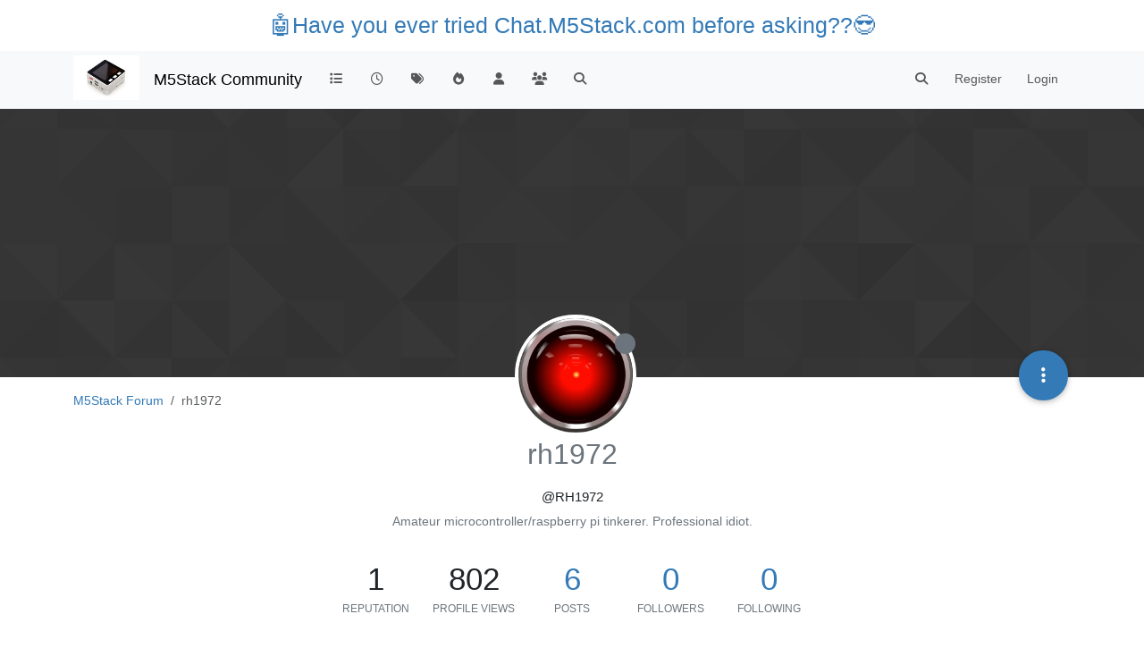

--- FILE ---
content_type: text/html; charset=utf-8
request_url: https://forum.m5stack.com/user/rh1972/?page=1
body_size: 12963
content:
<!DOCTYPE html>
<html lang="en-US" data-dir="ltr" style="direction: ltr;">
<head>
	<title>rh1972 | M5Stack Community</title>
	<meta name="viewport" content="width&#x3D;device-width, initial-scale&#x3D;1.0" />
	<meta name="content-type" content="text/html; charset=UTF-8" />
	<meta name="apple-mobile-web-app-capable" content="yes" />
	<meta name="mobile-web-app-capable" content="yes" />
	<meta property="og:site_name" content="M5Stack Community" />
	<meta name="msapplication-badge" content="frequency=30; polling-uri=https://community.m5stack.com/sitemap.xml" />
	<meta name="theme-color" content="#ffffff" />
	<meta name="msapplication-square150x150logo" content="/assets/uploads/system/site-logo.jpg" />
	<meta name="title" content="rh1972" />
	<meta name="description" content="Amateur microcontroller/raspberry pi tinkerer. Professional idiot." />
	<meta property="og:title" content="rh1972" />
	<meta property="og:description" content="Amateur microcontroller/raspberry pi tinkerer. Professional idiot." />
	<meta property="og:image" content="/assets/uploads/profile/uid-32688/32688-profileavatar.jpeg" />
	<meta property="og:image:url" content="/assets/uploads/profile/uid-32688/32688-profileavatar.jpeg" />
	<meta property="og:image" content="https://community.m5stack.com/assets/uploads/system/site-logo.jpg" />
	<meta property="og:image:url" content="https://community.m5stack.com/assets/uploads/system/site-logo.jpg" />
	<meta property="og:image:width" content="undefined" />
	<meta property="og:image:height" content="undefined" />
	<meta property="og:url" content="https://community.m5stack.com/user/rh1972/?page&#x3D;1" />
	
	<link rel="stylesheet" type="text/css" href="/assets/client.css?v=rae4s5j9rp0" />
	<link rel="icon" type="image/x-icon" href="/assets/uploads/system/favicon.ico?v&#x3D;rae4s5j9rp0" />
	<link rel="manifest" href="/manifest.webmanifest" crossorigin="use-credentials" />
	<link rel="search" type="application/opensearchdescription+xml" title="M5Stack Community" href="/osd.xml" />
	<link rel="prefetch" href="/assets/src/modules/composer.js?v&#x3D;rae4s5j9rp0" />
	<link rel="prefetch" href="/assets/src/modules/composer/uploads.js?v&#x3D;rae4s5j9rp0" />
	<link rel="prefetch" href="/assets/src/modules/composer/drafts.js?v&#x3D;rae4s5j9rp0" />
	<link rel="prefetch" href="/assets/src/modules/composer/tags.js?v&#x3D;rae4s5j9rp0" />
	<link rel="prefetch" href="/assets/src/modules/composer/categoryList.js?v&#x3D;rae4s5j9rp0" />
	<link rel="prefetch" href="/assets/src/modules/composer/resize.js?v&#x3D;rae4s5j9rp0" />
	<link rel="prefetch" href="/assets/src/modules/composer/autocomplete.js?v&#x3D;rae4s5j9rp0" />
	<link rel="prefetch" href="/assets/templates/composer.tpl?v&#x3D;rae4s5j9rp0" />
	<link rel="prefetch" href="/assets/language/en-US/topic.json?v&#x3D;rae4s5j9rp0" />
	<link rel="prefetch" href="/assets/language/en-US/modules.json?v&#x3D;rae4s5j9rp0" />
	<link rel="prefetch" href="/assets/language/en-US/tags.json?v&#x3D;rae4s5j9rp0" />
	<link rel="prefetch stylesheet" href="/assets/plugins/nodebb-plugin-markdown/styles/default.css" />
	<link rel="prefetch" href="/assets/language/en-US/markdown.json?v&#x3D;rae4s5j9rp0" />
	

	<script>
		var config = JSON.parse('{"relative_path":"","upload_url":"/assets/uploads","asset_base_url":"/assets","assetBaseUrl":"/assets","siteTitle":"M5Stack Community","browserTitle":"M5Stack Community","titleLayout":"&#123;pageTitle&#125; | &#123;browserTitle&#125;","showSiteTitle":true,"maintenanceMode":false,"postQueue":1,"minimumTitleLength":3,"maximumTitleLength":255,"minimumPostLength":2,"maximumPostLength":32767,"minimumTagsPerTopic":0,"maximumTagsPerTopic":5,"minimumTagLength":3,"maximumTagLength":15,"undoTimeout":10000,"useOutgoingLinksPage":false,"allowGuestHandles":false,"allowTopicsThumbnail":false,"usePagination":false,"disableChat":false,"disableChatMessageEditing":false,"maximumChatMessageLength":1000,"socketioTransports":["polling","websocket"],"socketioOrigins":"*:*","websocketAddress":"","maxReconnectionAttempts":5,"reconnectionDelay":1500,"topicsPerPage":20,"postsPerPage":20,"maximumFileSize":2048,"theme:id":"nodebb-theme-persona","theme:src":"","defaultLang":"en-US","userLang":"en-US","loggedIn":false,"uid":-1,"cache-buster":"v=rae4s5j9rp0","topicPostSort":"oldest_to_newest","categoryTopicSort":"recently_replied","csrf_token":false,"searchEnabled":true,"searchDefaultInQuick":"titles","bootswatchSkin":"","composer:showHelpTab":true,"enablePostHistory":true,"timeagoCutoff":30,"timeagoCodes":["af","am","ar","az-short","az","be","bg","bs","ca","cs","cy","da","de-short","de","dv","el","en-short","en","es-short","es","et","eu","fa-short","fa","fi","fr-short","fr","gl","he","hr","hu","hy","id","is","it-short","it","ja","jv","ko","ky","lt","lv","mk","nl","no","pl","pt-br-short","pt-br","pt-short","pt","ro","rs","ru","rw","si","sk","sl","sq","sr","sv","th","tr-short","tr","uk","ur","uz","vi","zh-CN","zh-TW"],"cookies":{"enabled":false,"message":"[[global:cookies.message]]","dismiss":"[[global:cookies.accept]]","link":"[[global:cookies.learn-more]]","link_url":"https:&#x2F;&#x2F;www.cookiesandyou.com"},"thumbs":{"size":512},"iconBackgrounds":["#f44336","#e91e63","#9c27b0","#673ab7","#3f51b5","#2196f3","#009688","#1b5e20","#33691e","#827717","#e65100","#ff5722","#795548","#607d8b"],"emailPrompt":1,"useragent":{"isYaBrowser":false,"isAuthoritative":true,"isMobile":false,"isMobileNative":false,"isTablet":false,"isiPad":false,"isiPod":false,"isiPhone":false,"isiPhoneNative":false,"isAndroid":false,"isAndroidNative":false,"isBlackberry":false,"isOpera":false,"isIE":false,"isEdge":false,"isIECompatibilityMode":false,"isSafari":false,"isFirefox":false,"isWebkit":false,"isChrome":true,"isKonqueror":false,"isOmniWeb":false,"isSeaMonkey":false,"isFlock":false,"isAmaya":false,"isPhantomJS":false,"isEpiphany":false,"isDesktop":true,"isWindows":false,"isLinux":false,"isLinux64":false,"isMac":true,"isChromeOS":false,"isBada":false,"isSamsung":false,"isRaspberry":false,"isBot":false,"isCurl":false,"isAndroidTablet":false,"isWinJs":false,"isKindleFire":false,"isSilk":false,"isCaptive":false,"isSmartTV":false,"isUC":false,"isFacebook":false,"isAlamoFire":false,"isElectron":false,"silkAccelerated":false,"browser":"Chrome","version":"131.0.0.0","os":"OS X","platform":"Apple Mac","geoIp":{},"source":"Mozilla/5.0 (Macintosh; Intel Mac OS X 10_15_7) AppleWebKit/537.36 (KHTML, like Gecko) Chrome/131.0.0.0 Safari/537.36; ClaudeBot/1.0; +claudebot@anthropic.com)","isWechat":false},"fontawesome":{"pro":false,"styles":["solid","brands","regular"],"version":"6.5.2"},"acpLang":"undefined","topicSearchEnabled":false,"disableCustomUserSkins":false,"defaultBootswatchSkin":"","hideSubCategories":false,"hideCategoryLastPost":false,"enableQuickReply":false,"composer-default":{},"markdown":{"highlight":1,"hljsLanguages":["common"],"theme":"default.css","defaultHighlightLanguage":"","externalMark":false},"spam-be-gone":{}}');
		var app = {
			user: JSON.parse('{"uid":0,"username":"Guest","displayname":"Guest","userslug":"","fullname":"Guest","email":"","icon:text":"?","icon:bgColor":"#aaa","groupTitle":"","groupTitleArray":[],"status":"offline","reputation":0,"email:confirmed":false,"unreadData":{"":{},"new":{},"watched":{},"unreplied":{}},"isAdmin":false,"isGlobalMod":false,"isMod":false,"privileges":{"chat":false,"chat:privileged":false,"upload:post:image":false,"upload:post:file":false,"signature":false,"invite":false,"group:create":false,"search:content":false,"search:users":false,"search:tags":false,"view:users":true,"view:tags":true,"view:groups":true,"local:login":false,"ban":false,"mute":false,"view:users:info":false},"blocks":[],"timeagoCode":"en","offline":true,"lastRoomId":null,"isEmailConfirmSent":false}')
		};

		document.documentElement.style.setProperty('--panel-offset', `${localStorage.getItem('panelOffset') || 0}px`);
	</script>

	
	<head>
    <meta name="viewport" content="width=device-width, initial-scale=1.0">
    <style>
        .center {
            font-size: 25px;
            text-align: center;
            margin-top: 10px;
            margin-bottom: 10px;
        }
    </style>
</head>
<body>

<div class="center">
    <a href="https://chat.m5stack.com">🤖Have you ever tried Chat.M5Stack.com before asking??😎</a>
</div>

</body>

	
	
</head>

<body class="page-user page-user-rh1972 template-account-profile page-status-200 theme-persona user-guest skin-noskin">
	<nav id="menu" class="slideout-menu hidden">
		<section class="menu-section" data-section="navigation">
	<ul class="menu-section-list text-bg-dark"></ul>
</section>


	</nav>
	<nav id="chats-menu" class="slideout-menu hidden">
		
	</nav>

	<main id="panel" class="slideout-panel">
		<nav class="navbar sticky-top navbar-expand-lg bg-light header border-bottom py-0" id="header-menu" component="navbar">
			<div class="container justify-content-start flex-nowrap">
							<div class="d-flex align-items-center me-auto" style="min-width: 0px;">
				<button type="button" class="navbar-toggler border-0" id="mobile-menu">
					<i class="fa fa-lg fa-fw fa-bars unread-count" ></i>
					<span component="unread/icon" class="notification-icon fa fa-fw fa-book unread-count" data-content="0" data-unread-url="/unread"></span>
				</button>
				<div class="d-inline-flex align-items-center" style="min-width: 0px;">
					
					<a class="navbar-brand" href="http://www.m5stack.com/">
						<img alt="" class=" forum-logo d-inline-block align-text-bottom" src="/assets/uploads/system/site-logo.jpg?v=rae4s5j9rp0" />
					</a>
					
					
					<a class="navbar-brand text-truncate" href="/">
						M5Stack Community
					</a>
					
				</div>
			</div>

			
			<div class="navbar-search visible-xs">
				<form action="/search" method="GET">
					<button type="button" class="btn btn-link"><i class="fa fa-lg fa-fw fa-search" title="Search"></i></button>
					<input autocomplete="off" type="text" class="form-control hidden" name="term" placeholder="Search"/>
					<button class="btn btn-primary hidden" type="submit"></button>
					<input type="text" class="hidden" name="in" value="titles" />
				</form>
				<div class="quick-search-container dropdown-menu d-block mt-2 hidden">
					<div class="quick-search-results-container"></div>
				</div>
			</div>
			

			

			<div component="navbar/title" class="visible-xs hidden">
				<span></span>
			</div>

			<div id="nav-dropdown" class="collapse navbar-collapse d-none d-lg-block">
				<ul id="main-nav" class="navbar-nav me-auto mb-2 mb-lg-0">
					
					
					<li class="nav-item " title="Categories">
						<a class="nav-link navigation-link "
						 href="&#x2F;categories" >
							
							<i class="fa fa-fw fa-list" data-content=""></i>
							
							
							<span class="visible-xs-inline">Categories</span>
							
							
						</a>
						
					</li>
					
					
					
					<li class="nav-item " title="Recent">
						<a class="nav-link navigation-link "
						 href="&#x2F;recent" >
							
							<i class="fa fa-fw fa-clock-o" data-content=""></i>
							
							
							<span class="visible-xs-inline">Recent</span>
							
							
						</a>
						
					</li>
					
					
					
					<li class="nav-item " title="Tags">
						<a class="nav-link navigation-link "
						 href="&#x2F;tags" >
							
							<i class="fa fa-fw fa-tags" data-content=""></i>
							
							
							<span class="visible-xs-inline">Tags</span>
							
							
						</a>
						
					</li>
					
					
					
					<li class="nav-item " title="Popular">
						<a class="nav-link navigation-link "
						 href="&#x2F;popular" >
							
							<i class="fa fa-fw fa-fire" data-content=""></i>
							
							
							<span class="visible-xs-inline">Popular</span>
							
							
						</a>
						
					</li>
					
					
					
					<li class="nav-item " title="Users">
						<a class="nav-link navigation-link "
						 href="&#x2F;users" >
							
							<i class="fa fa-fw fa-user" data-content=""></i>
							
							
							<span class="visible-xs-inline">Users</span>
							
							
						</a>
						
					</li>
					
					
					
					<li class="nav-item " title="Groups">
						<a class="nav-link navigation-link "
						 href="&#x2F;groups" >
							
							<i class="fa fa-fw fa-group" data-content=""></i>
							
							
							<span class="visible-xs-inline">Groups</span>
							
							
						</a>
						
					</li>
					
					
					
					<li class="nav-item " title="Search">
						<a class="nav-link navigation-link "
						 href="&#x2F;search" >
							
							<i class="fa fa-fw fa-search" data-content=""></i>
							
							
							<span class="visible-xs-inline">Search</span>
							
							
						</a>
						
					</li>
					
					
				</ul>
				<ul class="navbar-nav mb-2 mb-lg-0 hidden-xs">
					<li class="nav-item">
						<a href="#" id="reconnect" class="nav-link hide" title="Looks like your connection to M5Stack Community was lost, please wait while we try to reconnect.">
							<i class="fa fa-check"></i>
						</a>
					</li>
				</ul>
				
				<div class="navbar-nav mb-2 mb-lg-0 position-relative">
					<form component="search/form" id="search-form" class="d-flex justify-content-end align-items-center" role="search" method="GET">
	<div component="search/fields" class="hidden" id="search-fields">
		<div class="input-group flex-nowrap">
			<input autocomplete="off" type="text" class="form-control" placeholder="Search" name="query" value="">

			<a href="/search" class="btn btn-outline-secondary" aria-label="Type to search">
				<i class="fa fa-gears fa-fw"></i>
			</a>
		</div>

		<div id="quick-search-container" class="quick-search-container dropdown-menu d-block mt-2 hidden">
			<div class="form-check filter-category mb-2 ms-4">
				<input class="form-check-input" type="checkbox" checked>
				<label class="form-check-label name"></label>
			</div>

			<div class="text-center loading-indicator"><i class="fa fa-spinner fa-spin"></i></div>
			<div class="quick-search-results-container"></div>
		</div>
		<button type="submit" class="btn btn-outline-secondary hide">Search</button>
	</div>

	<div id="" class="nav-item"><a component="search/button" id="search-button" href="#" class="nav-link"><i class="fa fa-search fa-fw" title="Search"></i></a></div>
</form>

				</div>
				

				
				
				<ul id="logged-out-menu" class="navbar-nav me-0 mb-2 mb-lg-0 align-items-center">
					
					<li class="nav-item">
						<a class="nav-link" href="/register">
							<i class="fa fa-pencil fa-fw d-inline-block d-sm-none"></i>
							<span>Register</span>
						</a>
					</li>
					
					<li class="nav-item">
						<a class="nav-link" href="/login">
							<i class="fa fa-sign-in fa-fw d-inline-block d-sm-none"></i>
							<span>Login</span>
						</a>
					</li>
				</ul>
				
				
			</div>

			</div>
		</nav>
		<script>
			const rect = document.getElementById('header-menu').getBoundingClientRect();
			const offset = Math.max(0, rect.bottom);
			document.documentElement.style.setProperty('--panel-offset', offset + `px`);
		</script>
		<div class="container pt-3" id="content">
		<noscript>
    <div class="alert alert-danger">
        <p>
            Your browser does not seem to support JavaScript. As a result, your viewing experience will be diminished, and you have been placed in <strong>read-only mode</strong>.
        </p>
        <p>
            Please download a browser that supports JavaScript, or enable it if it's disabled (i.e. NoScript).
        </p>
    </div>
</noscript>
		
<div class="account">
	
<ol class="breadcrumb" itemscope="itemscope" itemprop="breadcrumb" itemtype="http://schema.org/BreadcrumbList">
	
	<li itemscope="itemscope" itemprop="itemListElement" itemtype="http://schema.org/ListItem" class="breadcrumb-item ">
		<meta itemprop="position" content="0" />
		<a href="https://community.m5stack.com" itemprop="item">
			<span itemprop="name">
				M5Stack Forum
				
			</span>
		</a>
	</li>
	
	<li component="breadcrumb/current" itemscope="itemscope" itemprop="itemListElement" itemtype="http://schema.org/ListItem" class="breadcrumb-item active">
		<meta itemprop="position" content="1" />
		
			<span itemprop="name">
				rh1972
				
				
				
				
			</span>
		
	</li>
	
</ol>



	<div data-widget-area="header">
		
	</div>

	<div class="cover" component="account/cover" style="background-image: url(/assets/images/cover-default.png); background-position: 50% 50%;">
		<div class="avatar-wrapper" data-uid="32688">
			
			<img src="/assets/uploads/profile/uid-32688/32688-profileavatar.jpeg" class="avatar avatar-rounded" style="--avatar-size: 128px;" />
			
			<i component="user/status" class="fa fa-circle status offline" title="Offline"></i>

			
		</div>

		<div class="container">
			<div class="btn-group account-fab bottom-sheet">
	<button type="button" class="persona-fab dropdown-toggle" data-bs-toggle="dropdown" aria-haspopup="true" aria-expanded="false">
		<i class="fa fa-ellipsis-v"></i>
	</button>
	<ul class="dropdown-menu dropdown-menu-end account-sub-links" role="menu">
		
		<li>
			<a class="dropdown-item" href="/user/rh1972" class="d-inline-block" id="profile" role="menuitem">Profile</a>
		</li>
		

		
		
		
		
		
		

		<li role="separator" class="dropdown-divider"></li>
		<li><a class="dropdown-item d-flex justify-content-between align-items-center" href="/user/rh1972/following" role="menuitem">Following <span class="badge bg-secondary rounded-pill ms-2" title="0">0</span></a></li>
		<li><a class="dropdown-item d-flex justify-content-between align-items-center" href="/user/rh1972/followers" role="menuitem">Followers <span class="badge bg-secondary rounded-pill ms-2" title="0">0</span></a></li>
		
		<li role="separator" class="dropdown-divider"></li>
		<li><a class="dropdown-item d-flex justify-content-between align-items-center" href="/user/rh1972/topics" role="menuitem">Topics <span class="badge bg-secondary rounded-pill ms-2" title="2">2</span></a></li>
		<li><a class="dropdown-item d-flex justify-content-between align-items-center" href="/user/rh1972/posts" role="menuitem">Posts <span class="badge bg-secondary rounded-pill ms-2" title="6">6</span></a></li>
		
		<li><a class="dropdown-item d-flex justify-content-between align-items-center" href="/user/rh1972/best" role="menuitem">Best <span class="badge bg-secondary rounded-pill ms-2" title="1">1</span></a></li>
		<li><a class="dropdown-item d-flex justify-content-between align-items-center" href="/user/rh1972/controversial" role="menuitem">Controversial <span class="badge bg-secondary rounded-pill ms-2" title="0">0</span></a></li>
		
		<li><a class="dropdown-item d-flex justify-content-between align-items-center" href="/user/rh1972/groups" role="menuitem">Groups <span class="badge bg-secondary rounded-pill ms-2" title="0">0</span></a></li>

		

		
	</ul>
</div>


			
			
			
		</div>
	</div>


<div class="profile row">
	<h1 class="fullname">rh1972</h1>
	<div class="d-flex gap-2 justify-content-center mb-2" component="user/badges"></div>
	<h2 class="username">@rh1972</h2>
	

	

	
	<span component="aboutme" class="text-center aboutme"><p dir="auto">Amateur microcontroller/raspberry pi tinkerer. Professional idiot.</p>
</span>
	

	<div class="account-stats">
		
		<div class="stat">
			<div title="1">1</div>
			<span class="stat-label">Reputation</span>
		</div>
		

		<div class="stat">
			<div title="802">802</div>
			<span class="stat-label">Profile views</span>
		</div>

		<div class="stat">
			<div><a title="6" href="/user/rh1972/posts">6</a></div>
			<span class="stat-label">Posts</span>
		</div>

		<div class="stat">
			<div><a title="0" href="/user/rh1972/followers">0</a></div>
			<span class="stat-label">Followers</span>
		</div>

		<div class="stat">
			<div><a title="0" href="/user/rh1972/following">0</a></div>
			<span class="stat-label">Following</span>
		</div>
	</div>

	<div class="text-center profile-meta">
		<span>Joined</span>
		<strong class="timeago" title="2023-01-12T09:59:44.427Z"></strong>

		<span>Last Online</span>
		<strong class="timeago" title="2023-02-20T07:58:26.001Z"></strong><br />

		

		

		
		<span>Location</span>
		<strong>Scotland</strong>
		

		
	</div>
</div>


<hr />

<div class="row">
	<div class="col-12 account-block hidden">
		<div class="account-picture-block text-center">
			<span>
				<span class="account-username"> rh1972</span>
			</span>

			
			<a component="account/unfollow" href="#" class="btn btn-outline-secondary hide">Unfollow</a>
			<a component="account/follow" href="#" class="btn btn-primary">Follow</a>
			
		</div>
	</div>
</div>





<div class="row">
	
	<div class="col-lg-12 col-12">
		<h1>Best posts made by rh1972</h1>

		<div class="col-12">
			<ul component="posts" class="posts-list list-unstyled">
			
			<li component="post" class="posts-list-item row" data-pid="19925" data-uid="32688">
    <div class="col-lg-11 col-sm-10 col-9 post-body">
        <a class="topic-title" href="/post/19925">
            RE: Slow audio? mp3&#x2F;wav.
        </a>

        <div component="post/content" class="content">
            <p dir="auto">I know this is a year old, but I've found the issue and it might be helpful for others with this issue.</p>
<p dir="auto">If you're using the ESP8266Audio libraries with M5Core2 v0.1.4 or v0.1.5, and you're running "M5.begin()", you need to comment out "Spk.begin();"  in "M5Core2.cpp" in your libraries. ie:</p>
<p dir="auto"><code>// Spk.begin();</code></p>
<p dir="auto">And add this to your code:</p>
<p dir="auto"><code>M5.Axp.SetSpkEnable(true);</code></p>
<p dir="auto">I don't really understand why this is causing the issue but I noticed v0.1.3 (which works fine) had the speaker initialisation function commented out.<br />
A year late in my reply, but better late than never!</p>

        </div>

        <small class="topic-category"><a href="/category/18/general">posted in General</a></small>

        

        <div class="post-info">
            <a href="/user/rh1972"><img  alt="rh1972" title="rh1972" data-uid="32688" loading="lazy" aria-label="User avatar for rh1972" class="avatar user-img not-responsive avatar-rounded" component="avatar/picture" src="/assets/uploads/profile/uid-32688/32688-profileavatar.jpeg" style="--avatar-size: 28px;" onError="this.remove();" itemprop="image" /><span  alt="rh1972" title="rh1972" data-uid="32688" loading="lazy" aria-label="User avatar for rh1972" class="avatar user-img not-responsive avatar-rounded" component="avatar/icon" style="--avatar-size: 28px; background-color: #827717;">R</span></a>

            <div class="post-author">
                <a href="/user/rh1972">rh1972</a><br />
                <span class="timeago" title="2023-01-23T23:11:45.687Z"></span>
            </div>
        </div>
    </div>
</li>
			
			</ul>
		</div>
	</div>
	
	
	<div class="col-lg-12 col-12">
		<h1>Latest posts made by rh1972</h1>
		<div class="col-12">
			<ul component="posts" class="posts-list list-unstyled">
			
			<li component="post" class="posts-list-item row" data-pid="19925" data-uid="32688">
    <div class="col-lg-11 col-sm-10 col-9 post-body">
        <a class="topic-title" href="/post/19925">
            RE: Slow audio? mp3&#x2F;wav.
        </a>

        <div component="post/content" class="content">
            <p dir="auto">I know this is a year old, but I've found the issue and it might be helpful for others with this issue.</p>
<p dir="auto">If you're using the ESP8266Audio libraries with M5Core2 v0.1.4 or v0.1.5, and you're running "M5.begin()", you need to comment out "Spk.begin();"  in "M5Core2.cpp" in your libraries. ie:</p>
<p dir="auto"><code>// Spk.begin();</code></p>
<p dir="auto">And add this to your code:</p>
<p dir="auto"><code>M5.Axp.SetSpkEnable(true);</code></p>
<p dir="auto">I don't really understand why this is causing the issue but I noticed v0.1.3 (which works fine) had the speaker initialisation function commented out.<br />
A year late in my reply, but better late than never!</p>

        </div>

        <small class="topic-category"><a href="/category/18/general">posted in General</a></small>

        

        <div class="post-info">
            <a href="/user/rh1972"><img  alt="rh1972" title="rh1972" data-uid="32688" loading="lazy" aria-label="User avatar for rh1972" class="avatar user-img not-responsive avatar-rounded" component="avatar/picture" src="/assets/uploads/profile/uid-32688/32688-profileavatar.jpeg" style="--avatar-size: 28px;" onError="this.remove();" itemprop="image" /><span  alt="rh1972" title="rh1972" data-uid="32688" loading="lazy" aria-label="User avatar for rh1972" class="avatar user-img not-responsive avatar-rounded" component="avatar/icon" style="--avatar-size: 28px; background-color: #827717;">R</span></a>

            <div class="post-author">
                <a href="/user/rh1972">rh1972</a><br />
                <span class="timeago" title="2023-01-23T23:11:45.687Z"></span>
            </div>
        </div>
    </div>
</li>
			
			<li component="post" class="posts-list-item row" data-pid="19857" data-uid="32688">
    <div class="col-lg-11 col-sm-10 col-9 post-body">
        <a class="topic-title" href="/post/19857">
            RE: [Solved] &quot;#include &lt;M5Core2.h&gt;&quot; doesn&#x27;t compile
        </a>

        <div component="post/content" class="content">
            <p dir="auto">Well, it's working.</p>
<p dir="auto">The path to my Windows profile has a space in it. I created a local account without a space, and my empty program compiled with no issues. Don't know if that's the reason. Very strange.</p>
<p dir="auto">Makes me want to reinstall Ubuntu, or something.</p>
<p dir="auto">Thanks for the replies, Terry.</p>

        </div>

        <small class="topic-category"><a href="/category/6/arduino">posted in Arduino</a></small>

        

        <div class="post-info">
            <a href="/user/rh1972"><img  alt="rh1972" title="rh1972" data-uid="32688" loading="lazy" aria-label="User avatar for rh1972" class="avatar user-img not-responsive avatar-rounded" component="avatar/picture" src="/assets/uploads/profile/uid-32688/32688-profileavatar.jpeg" style="--avatar-size: 28px;" onError="this.remove();" itemprop="image" /><span  alt="rh1972" title="rh1972" data-uid="32688" loading="lazy" aria-label="User avatar for rh1972" class="avatar user-img not-responsive avatar-rounded" component="avatar/icon" style="--avatar-size: 28px; background-color: #827717;">R</span></a>

            <div class="post-author">
                <a href="/user/rh1972">rh1972</a><br />
                <span class="timeago" title="2023-01-12T22:52:12.193Z"></span>
            </div>
        </div>
    </div>
</li>
			
			<li component="post" class="posts-list-item row" data-pid="19856" data-uid="32688">
    <div class="col-lg-11 col-sm-10 col-9 post-body">
        <a class="topic-title" href="/post/19856">
            RE: [Solved] &quot;#include &lt;M5Core2.h&gt;&quot; doesn&#x27;t compile
        </a>

        <div component="post/content" class="content">
            <p dir="auto">Yeah, I'm using v2.0.3<br />
I installed the "M5Stack" boards, and then the "M5Core2" libraries, including dependencies. I've tried different versions of the boards.</p>
<p dir="auto">I'm I missing something obvious?</p>

        </div>

        <small class="topic-category"><a href="/category/6/arduino">posted in Arduino</a></small>

        

        <div class="post-info">
            <a href="/user/rh1972"><img  alt="rh1972" title="rh1972" data-uid="32688" loading="lazy" aria-label="User avatar for rh1972" class="avatar user-img not-responsive avatar-rounded" component="avatar/picture" src="/assets/uploads/profile/uid-32688/32688-profileavatar.jpeg" style="--avatar-size: 28px;" onError="this.remove();" itemprop="image" /><span  alt="rh1972" title="rh1972" data-uid="32688" loading="lazy" aria-label="User avatar for rh1972" class="avatar user-img not-responsive avatar-rounded" component="avatar/icon" style="--avatar-size: 28px; background-color: #827717;">R</span></a>

            <div class="post-author">
                <a href="/user/rh1972">rh1972</a><br />
                <span class="timeago" title="2023-01-12T22:05:13.161Z"></span>
            </div>
        </div>
    </div>
</li>
			
			<li component="post" class="posts-list-item row" data-pid="19854" data-uid="32688">
    <div class="col-lg-11 col-sm-10 col-9 post-body">
        <a class="topic-title" href="/post/19854">
            RE: [Solved] &quot;#include &lt;M5Core2.h&gt;&quot; doesn&#x27;t compile
        </a>

        <div component="post/content" class="content">
            <p dir="auto">Hi, thanks for the reply.</p>
<p dir="auto">While writing my reply, I realised I misread the error. Arduino IDE cannot find "bits/c++allocator.h" which indeed doesn't exist in this directory. It exists in multiple different directories, though.</p>
<p dir="auto">I coped "c++allocator.h" into the path stated in my original post, and it got over this error. But, it's now missing another file.</p>
<p dir="auto">I could copy all these missing files (assuming there's more), but something seems to be wrong here.</p>

        </div>

        <small class="topic-category"><a href="/category/6/arduino">posted in Arduino</a></small>

        

        <div class="post-info">
            <a href="/user/rh1972"><img  alt="rh1972" title="rh1972" data-uid="32688" loading="lazy" aria-label="User avatar for rh1972" class="avatar user-img not-responsive avatar-rounded" component="avatar/picture" src="/assets/uploads/profile/uid-32688/32688-profileavatar.jpeg" style="--avatar-size: 28px;" onError="this.remove();" itemprop="image" /><span  alt="rh1972" title="rh1972" data-uid="32688" loading="lazy" aria-label="User avatar for rh1972" class="avatar user-img not-responsive avatar-rounded" component="avatar/icon" style="--avatar-size: 28px; background-color: #827717;">R</span></a>

            <div class="post-author">
                <a href="/user/rh1972">rh1972</a><br />
                <span class="timeago" title="2023-01-12T21:32:43.072Z"></span>
            </div>
        </div>
    </div>
</li>
			
			<li component="post" class="posts-list-item row" data-pid="19846" data-uid="32688">
    <div class="col-lg-11 col-sm-10 col-9 post-body">
        <a class="topic-title" href="/post/19846">
            [Solved] &quot;#include &lt;M5Core2.h&gt;&quot; doesn&#x27;t compile
        </a>

        <div component="post/content" class="content">
            <p dir="auto">My code has the following with empty setup and loop:</p>
<p dir="auto"><code>#include &lt;M5Core2.h&gt;</code></p>
<p dir="auto">When I verify, it terminates with this:</p>
<p dir="auto"><code>c:\users\xxxxx xxxxx\appdata\local\arduino15\packages\m5stack\tools\xtensa-esp32-elf-gcc\gcc8_4_0-esp-2021r2-patch5\xtensa-esp32-elf\include\c++\8.4.0\bits\allocator.h:46:10: fatal error: bits/c++allocator.h: No such file or directory</code></p>
<p dir="auto"><s>The file does exist in that location.</s> File doesn't exist in this location, but exists in other directories.</p>
<p dir="auto">I'm compiling this on a Core 2, using this guide:</p>
<blockquote>
<p dir="auto"><a href="https://docs.m5stack.com/en/quick_start/core2/arduino" target="_blank" rel="noopener noreferrer nofollow ugc">https://docs.m5stack.com/en/quick_start/core2/arduino</a></p>
</blockquote>
<p dir="auto">So, what am I doing wrong?</p>

        </div>

        <small class="topic-category"><a href="/category/6/arduino">posted in Arduino</a></small>

        
        
        <span class="tag-list">
            
            <a href="/tags/arduino"><span class="tag tag-item tag-class-arduino">arduino</span></a>
            
        </span>
        
        

        <div class="post-info">
            <a href="/user/rh1972"><img  alt="rh1972" title="rh1972" data-uid="32688" loading="lazy" aria-label="User avatar for rh1972" class="avatar user-img not-responsive avatar-rounded" component="avatar/picture" src="/assets/uploads/profile/uid-32688/32688-profileavatar.jpeg" style="--avatar-size: 28px;" onError="this.remove();" itemprop="image" /><span  alt="rh1972" title="rh1972" data-uid="32688" loading="lazy" aria-label="User avatar for rh1972" class="avatar user-img not-responsive avatar-rounded" component="avatar/icon" style="--avatar-size: 28px; background-color: #827717;">R</span></a>

            <div class="post-author">
                <a href="/user/rh1972">rh1972</a><br />
                <span class="timeago" title="2023-01-12T19:03:27.802Z"></span>
            </div>
        </div>
    </div>
</li>
			
			<li component="post" class="posts-list-item row" data-pid="19844" data-uid="32688">
    <div class="col-lg-11 col-sm-10 col-9 post-body">
        <a class="topic-title" href="/post/19844">
            Rebuild micropython to use 8MB of PSRAM?
        </a>

        <div component="post/content" class="content">
            <p dir="auto">Hi, I see that the default micropython v1.12 firmware for Core 2 only uses 2Mb of PSRAM.</p>
<p dir="auto">Can anyone help with how to recompile this to use the full 8MB of PSRAM that is on the Core 2?</p>

        </div>

        <small class="topic-category"><a href="/category/15/micropython">posted in Micropython</a></small>

        
        
        

        <div class="post-info">
            <a href="/user/rh1972"><img  alt="rh1972" title="rh1972" data-uid="32688" loading="lazy" aria-label="User avatar for rh1972" class="avatar user-img not-responsive avatar-rounded" component="avatar/picture" src="/assets/uploads/profile/uid-32688/32688-profileavatar.jpeg" style="--avatar-size: 28px;" onError="this.remove();" itemprop="image" /><span  alt="rh1972" title="rh1972" data-uid="32688" loading="lazy" aria-label="User avatar for rh1972" class="avatar user-img not-responsive avatar-rounded" component="avatar/icon" style="--avatar-size: 28px; background-color: #827717;">R</span></a>

            <div class="post-author">
                <a href="/user/rh1972">rh1972</a><br />
                <span class="timeago" title="2023-01-12T10:05:58.826Z"></span>
            </div>
        </div>
    </div>
</li>
			
			</ul>
		</div>
	</div>
	
</div>

<div id="user-action-alert" class="alert alert-success hide"></div>

</div><script id="ajaxify-data" type="application/json">{"uid":32688,"username":"rh1972","userslug":"rh1972","email":"","email:confirmed":true,"joindate":1673517584427,"lastonline":1676879906001,"picture":"/assets/uploads/profile/uid-32688/32688-profileavatar.jpeg","icon:bgColor":"#827717","fullname":"","location":"Scotland","birthday":"","website":"","aboutme":"Amateur microcontroller&#x2F;raspberry pi tinkerer. Professional idiot.","signature":"","uploadedpicture":"/assets/uploads/profile/uid-32688/32688-profileavatar.jpeg","profileviews":802,"reputation":1,"postcount":6,"topiccount":2,"lastposttime":1674515505687,"banned":false,"banned:expire":0,"status":"offline","flags":null,"followerCount":0,"followingCount":0,"cover:url":"/assets/images/cover-default.png","cover:position":"50% 50%","groupTitle":"[\"\"]","mutedUntil":0,"mutedReason":null,"displayname":"rh1972","groupTitleArray":[""],"icon:text":"R","joindateISO":"2023-01-12T09:59:44.427Z","lastonlineISO":"2023-02-20T07:58:26.001Z","banned_until":0,"banned_until_readable":"Not Banned","muted":false,"aboutmeParsed":"<p dir=\"auto\">Amateur microcontroller/raspberry pi tinkerer. Professional idiot.<\/p>\n","age":0,"emailHidden":true,"emailClass":"","moderationNote":"","isBlocked":false,"yourid":-1,"theirid":32688,"isTargetAdmin":false,"isAdmin":false,"isGlobalModerator":false,"isModerator":false,"isAdminOrGlobalModerator":false,"isAdminOrGlobalModeratorOrModerator":false,"isSelfOrAdminOrGlobalModerator":false,"canEdit":false,"canBan":false,"canMute":false,"canFlag":false,"canChangePassword":false,"isSelf":false,"isFollowing":false,"canChat":false,"hasPrivateChat":0,"showHidden":false,"allowProfilePicture":true,"allowCoverPicture":true,"allowProfileImageUploads":1,"allowedProfileImageExtensions":".png, .jpeg, .bmp, .gif, .jpg","groups":[],"selectedGroup":[],"disableSignatures":false,"reputation:disabled":false,"downvote:disabled":false,"profile_links":[],"websiteLink":"http://","websiteName":"","username:disableEdit":0,"email:disableEdit":0,"blocksCount":0,"counts":{"posts":6,"best":1,"controversial":0,"topics":2,"groups":0,"following":0,"followers":0},"posts":[{"pid":19925,"tid":3605,"content":"<p dir=\"auto\">I know this is a year old, but I've found the issue and it might be helpful for others with this issue.<\/p>\n<p dir=\"auto\">If you're using the ESP8266Audio libraries with M5Core2 v0.1.4 or v0.1.5, and you're running \"M5.begin()\", you need to comment out \"Spk.begin();\"  in \"M5Core2.cpp\" in your libraries. ie:<\/p>\n<p dir=\"auto\"><code>// Spk.begin();<\/code><\/p>\n<p dir=\"auto\">And add this to your code:<\/p>\n<p dir=\"auto\"><code>M5.Axp.SetSpkEnable(true);<\/code><\/p>\n<p dir=\"auto\">I don't really understand why this is causing the issue but I noticed v0.1.3 (which works fine) had the speaker initialisation function commented out.<br />\nA year late in my reply, but better late than never!<\/p>\n","uid":32688,"timestamp":1674515505687,"deleted":false,"upvotes":1,"downvotes":0,"replies":0,"votes":1,"timestampISO":"2023-01-23T23:11:45.687Z","user":{"uid":32688,"username":"rh1972","userslug":"rh1972","picture":"/assets/uploads/profile/uid-32688/32688-profileavatar.jpeg","status":"offline","displayname":"rh1972","icon:text":"R","icon:bgColor":"#827717"},"topic":{"uid":12442,"tid":3605,"title":"Slow audio? mp3&#x2F;wav.","cid":18,"tags":[],"slug":"3605/slow-audio-mp3-wav","deleted":0,"scheduled":false,"postcount":3,"mainPid":15015,"teaserPid":"22434","timestamp":1632927993010,"titleRaw":"Slow audio? mp3/wav.","timestampISO":"2021-09-29T15:06:33.010Z"},"category":{"cid":18,"name":"General","icon":"fa-bank","slug":"18/general","parentCid":0,"bgColor":"#86C1B9","color":"#333333","backgroundImage":"","imageClass":"cover"},"isMainPost":false},{"pid":19857,"tid":4977,"content":"<p dir=\"auto\">Well, it's working.<\/p>\n<p dir=\"auto\">The path to my Windows profile has a space in it. I created a local account without a space, and my empty program compiled with no issues. Don't know if that's the reason. Very strange.<\/p>\n<p dir=\"auto\">Makes me want to reinstall Ubuntu, or something.<\/p>\n<p dir=\"auto\">Thanks for the replies, Terry.<\/p>\n","uid":32688,"timestamp":1673563932193,"deleted":false,"upvotes":0,"downvotes":0,"replies":0,"votes":0,"timestampISO":"2023-01-12T22:52:12.193Z","user":{"uid":32688,"username":"rh1972","userslug":"rh1972","picture":"/assets/uploads/profile/uid-32688/32688-profileavatar.jpeg","status":"offline","displayname":"rh1972","icon:text":"R","icon:bgColor":"#827717"},"topic":{"uid":32688,"tid":4977,"title":"[Solved] &quot;#include &lt;M5Core2.h&gt;&quot; doesn&#x27;t compile","cid":6,"tags":[{"value":"arduino","valueEscaped":"arduino","valueEncoded":"arduino","class":"arduino"}],"slug":"4977/solved-include-m5core2-h-doesn-t-compile","deleted":0,"scheduled":false,"postcount":6,"mainPid":19846,"teaserPid":"19857","timestamp":1673550207802,"titleRaw":"[Solved] \"#include <M5Core2.h>\" doesn't compile","timestampISO":"2023-01-12T19:03:27.802Z"},"category":{"cid":6,"name":"Arduino ","icon":"fa-nbb-none","slug":"6/arduino","parentCid":21,"bgColor":"#FFFFFF","color":"#333333","backgroundImage":"&#x2F;assets&#x2F;uploads&#x2F;category&#x2F;category-6.png","imageClass":"cover"},"isMainPost":false},{"pid":19856,"tid":4977,"content":"<p dir=\"auto\">Yeah, I'm using v2.0.3<br />\nI installed the \"M5Stack\" boards, and then the \"M5Core2\" libraries, including dependencies. I've tried different versions of the boards.<\/p>\n<p dir=\"auto\">I'm I missing something obvious?<\/p>\n","uid":32688,"timestamp":1673561113161,"deleted":false,"upvotes":0,"downvotes":0,"replies":0,"votes":0,"timestampISO":"2023-01-12T22:05:13.161Z","user":{"uid":32688,"username":"rh1972","userslug":"rh1972","picture":"/assets/uploads/profile/uid-32688/32688-profileavatar.jpeg","status":"offline","displayname":"rh1972","icon:text":"R","icon:bgColor":"#827717"},"topic":{"uid":32688,"tid":4977,"title":"[Solved] &quot;#include &lt;M5Core2.h&gt;&quot; doesn&#x27;t compile","cid":6,"tags":[{"value":"arduino","valueEscaped":"arduino","valueEncoded":"arduino","class":"arduino"}],"slug":"4977/solved-include-m5core2-h-doesn-t-compile","deleted":0,"scheduled":false,"postcount":6,"mainPid":19846,"teaserPid":"19857","timestamp":1673550207802,"titleRaw":"[Solved] \"#include <M5Core2.h>\" doesn't compile","timestampISO":"2023-01-12T19:03:27.802Z"},"category":{"cid":6,"name":"Arduino ","icon":"fa-nbb-none","slug":"6/arduino","parentCid":21,"bgColor":"#FFFFFF","color":"#333333","backgroundImage":"&#x2F;assets&#x2F;uploads&#x2F;category&#x2F;category-6.png","imageClass":"cover"},"isMainPost":false},{"pid":19854,"tid":4977,"content":"<p dir=\"auto\">Hi, thanks for the reply.<\/p>\n<p dir=\"auto\">While writing my reply, I realised I misread the error. Arduino IDE cannot find \"bits/c++allocator.h\" which indeed doesn't exist in this directory. It exists in multiple different directories, though.<\/p>\n<p dir=\"auto\">I coped \"c++allocator.h\" into the path stated in my original post, and it got over this error. But, it's now missing another file.<\/p>\n<p dir=\"auto\">I could copy all these missing files (assuming there's more), but something seems to be wrong here.<\/p>\n","uid":32688,"timestamp":1673559163072,"deleted":false,"upvotes":0,"downvotes":0,"replies":1,"votes":0,"timestampISO":"2023-01-12T21:32:43.072Z","user":{"uid":32688,"username":"rh1972","userslug":"rh1972","picture":"/assets/uploads/profile/uid-32688/32688-profileavatar.jpeg","status":"offline","displayname":"rh1972","icon:text":"R","icon:bgColor":"#827717"},"topic":{"uid":32688,"tid":4977,"title":"[Solved] &quot;#include &lt;M5Core2.h&gt;&quot; doesn&#x27;t compile","cid":6,"tags":[{"value":"arduino","valueEscaped":"arduino","valueEncoded":"arduino","class":"arduino"}],"slug":"4977/solved-include-m5core2-h-doesn-t-compile","deleted":0,"scheduled":false,"postcount":6,"mainPid":19846,"teaserPid":"19857","timestamp":1673550207802,"titleRaw":"[Solved] \"#include <M5Core2.h>\" doesn't compile","timestampISO":"2023-01-12T19:03:27.802Z"},"category":{"cid":6,"name":"Arduino ","icon":"fa-nbb-none","slug":"6/arduino","parentCid":21,"bgColor":"#FFFFFF","color":"#333333","backgroundImage":"&#x2F;assets&#x2F;uploads&#x2F;category&#x2F;category-6.png","imageClass":"cover"},"isMainPost":false},{"pid":19846,"tid":4977,"content":"<p dir=\"auto\">My code has the following with empty setup and loop:<\/p>\n<p dir=\"auto\"><code>#include &lt;M5Core2.h&gt;<\/code><\/p>\n<p dir=\"auto\">When I verify, it terminates with this:<\/p>\n<p dir=\"auto\"><code>c:\\users\\xxxxx xxxxx\\appdata\\local\\arduino15\\packages\\m5stack\\tools\\xtensa-esp32-elf-gcc\\gcc8_4_0-esp-2021r2-patch5\\xtensa-esp32-elf\\include\\c++\\8.4.0\\bits\\allocator.h:46:10: fatal error: bits/c++allocator.h: No such file or directory<\/code><\/p>\n<p dir=\"auto\"><s>The file does exist in that location.<\/s> File doesn't exist in this location, but exists in other directories.<\/p>\n<p dir=\"auto\">I'm compiling this on a Core 2, using this guide:<\/p>\n<blockquote>\n<p dir=\"auto\"><a href=\"https://docs.m5stack.com/en/quick_start/core2/arduino\" target=\"_blank\" rel=\"noopener noreferrer nofollow ugc\">https://docs.m5stack.com/en/quick_start/core2/arduino<\/a><\/p>\n<\/blockquote>\n<p dir=\"auto\">So, what am I doing wrong?<\/p>\n","uid":32688,"timestamp":1673550207802,"deleted":false,"upvotes":0,"downvotes":0,"replies":1,"votes":0,"timestampISO":"2023-01-12T19:03:27.802Z","user":{"uid":32688,"username":"rh1972","userslug":"rh1972","picture":"/assets/uploads/profile/uid-32688/32688-profileavatar.jpeg","status":"offline","displayname":"rh1972","icon:text":"R","icon:bgColor":"#827717"},"topic":{"uid":32688,"tid":4977,"title":"[Solved] &quot;#include &lt;M5Core2.h&gt;&quot; doesn&#x27;t compile","cid":6,"tags":[{"value":"arduino","valueEscaped":"arduino","valueEncoded":"arduino","class":"arduino"}],"slug":"4977/solved-include-m5core2-h-doesn-t-compile","deleted":0,"scheduled":false,"postcount":6,"mainPid":19846,"teaserPid":"19857","timestamp":1673550207802,"titleRaw":"[Solved] \"#include <M5Core2.h>\" doesn't compile","timestampISO":"2023-01-12T19:03:27.802Z"},"category":{"cid":6,"name":"Arduino ","icon":"fa-nbb-none","slug":"6/arduino","parentCid":21,"bgColor":"#FFFFFF","color":"#333333","backgroundImage":"&#x2F;assets&#x2F;uploads&#x2F;category&#x2F;category-6.png","imageClass":"cover"},"isMainPost":true},{"pid":19844,"tid":4975,"content":"<p dir=\"auto\">Hi, I see that the default micropython v1.12 firmware for Core 2 only uses 2Mb of PSRAM.<\/p>\n<p dir=\"auto\">Can anyone help with how to recompile this to use the full 8MB of PSRAM that is on the Core 2?<\/p>\n","uid":32688,"timestamp":1673517958826,"deleted":false,"upvotes":0,"downvotes":0,"replies":1,"votes":0,"timestampISO":"2023-01-12T10:05:58.826Z","user":{"uid":32688,"username":"rh1972","userslug":"rh1972","picture":"/assets/uploads/profile/uid-32688/32688-profileavatar.jpeg","status":"offline","displayname":"rh1972","icon:text":"R","icon:bgColor":"#827717"},"topic":{"uid":32688,"tid":4975,"title":"Rebuild micropython to use 8MB of PSRAM?","cid":15,"tags":[],"slug":"4975/rebuild-micropython-to-use-8mb-of-psram","deleted":0,"scheduled":false,"postcount":2,"mainPid":19844,"teaserPid":"19848","timestamp":1673517958826,"titleRaw":"Rebuild micropython to use 8MB of PSRAM?","timestampISO":"2023-01-12T10:05:58.826Z"},"category":{"cid":15,"name":"Micropython","icon":"fa-nbb-none","slug":"15/micropython","parentCid":21,"bgColor":"#FFFFFF","color":"#ffffff","backgroundImage":"&#x2F;assets&#x2F;uploads&#x2F;category&#x2F;category-15.png","imageClass":"cover"},"isMainPost":true}],"latestPosts":[{"pid":19925,"tid":3605,"content":"<p dir=\"auto\">I know this is a year old, but I've found the issue and it might be helpful for others with this issue.<\/p>\n<p dir=\"auto\">If you're using the ESP8266Audio libraries with M5Core2 v0.1.4 or v0.1.5, and you're running \"M5.begin()\", you need to comment out \"Spk.begin();\"  in \"M5Core2.cpp\" in your libraries. ie:<\/p>\n<p dir=\"auto\"><code>// Spk.begin();<\/code><\/p>\n<p dir=\"auto\">And add this to your code:<\/p>\n<p dir=\"auto\"><code>M5.Axp.SetSpkEnable(true);<\/code><\/p>\n<p dir=\"auto\">I don't really understand why this is causing the issue but I noticed v0.1.3 (which works fine) had the speaker initialisation function commented out.<br />\nA year late in my reply, but better late than never!<\/p>\n","uid":32688,"timestamp":1674515505687,"deleted":false,"upvotes":1,"downvotes":0,"replies":0,"votes":1,"timestampISO":"2023-01-23T23:11:45.687Z","user":{"uid":32688,"username":"rh1972","userslug":"rh1972","picture":"/assets/uploads/profile/uid-32688/32688-profileavatar.jpeg","status":"offline","displayname":"rh1972","icon:text":"R","icon:bgColor":"#827717"},"topic":{"uid":12442,"tid":3605,"title":"Slow audio? mp3&#x2F;wav.","cid":18,"tags":[],"slug":"3605/slow-audio-mp3-wav","deleted":0,"scheduled":false,"postcount":3,"mainPid":15015,"teaserPid":"22434","timestamp":1632927993010,"titleRaw":"Slow audio? mp3/wav.","timestampISO":"2021-09-29T15:06:33.010Z"},"category":{"cid":18,"name":"General","icon":"fa-bank","slug":"18/general","parentCid":0,"bgColor":"#86C1B9","color":"#333333","backgroundImage":"","imageClass":"cover"},"isMainPost":false},{"pid":19857,"tid":4977,"content":"<p dir=\"auto\">Well, it's working.<\/p>\n<p dir=\"auto\">The path to my Windows profile has a space in it. I created a local account without a space, and my empty program compiled with no issues. Don't know if that's the reason. Very strange.<\/p>\n<p dir=\"auto\">Makes me want to reinstall Ubuntu, or something.<\/p>\n<p dir=\"auto\">Thanks for the replies, Terry.<\/p>\n","uid":32688,"timestamp":1673563932193,"deleted":false,"upvotes":0,"downvotes":0,"replies":0,"votes":0,"timestampISO":"2023-01-12T22:52:12.193Z","user":{"uid":32688,"username":"rh1972","userslug":"rh1972","picture":"/assets/uploads/profile/uid-32688/32688-profileavatar.jpeg","status":"offline","displayname":"rh1972","icon:text":"R","icon:bgColor":"#827717"},"topic":{"uid":32688,"tid":4977,"title":"[Solved] &quot;#include &lt;M5Core2.h&gt;&quot; doesn&#x27;t compile","cid":6,"tags":[{"value":"arduino","valueEscaped":"arduino","valueEncoded":"arduino","class":"arduino"}],"slug":"4977/solved-include-m5core2-h-doesn-t-compile","deleted":0,"scheduled":false,"postcount":6,"mainPid":19846,"teaserPid":"19857","timestamp":1673550207802,"titleRaw":"[Solved] \"#include <M5Core2.h>\" doesn't compile","timestampISO":"2023-01-12T19:03:27.802Z"},"category":{"cid":6,"name":"Arduino ","icon":"fa-nbb-none","slug":"6/arduino","parentCid":21,"bgColor":"#FFFFFF","color":"#333333","backgroundImage":"&#x2F;assets&#x2F;uploads&#x2F;category&#x2F;category-6.png","imageClass":"cover"},"isMainPost":false},{"pid":19856,"tid":4977,"content":"<p dir=\"auto\">Yeah, I'm using v2.0.3<br />\nI installed the \"M5Stack\" boards, and then the \"M5Core2\" libraries, including dependencies. I've tried different versions of the boards.<\/p>\n<p dir=\"auto\">I'm I missing something obvious?<\/p>\n","uid":32688,"timestamp":1673561113161,"deleted":false,"upvotes":0,"downvotes":0,"replies":0,"votes":0,"timestampISO":"2023-01-12T22:05:13.161Z","user":{"uid":32688,"username":"rh1972","userslug":"rh1972","picture":"/assets/uploads/profile/uid-32688/32688-profileavatar.jpeg","status":"offline","displayname":"rh1972","icon:text":"R","icon:bgColor":"#827717"},"topic":{"uid":32688,"tid":4977,"title":"[Solved] &quot;#include &lt;M5Core2.h&gt;&quot; doesn&#x27;t compile","cid":6,"tags":[{"value":"arduino","valueEscaped":"arduino","valueEncoded":"arduino","class":"arduino"}],"slug":"4977/solved-include-m5core2-h-doesn-t-compile","deleted":0,"scheduled":false,"postcount":6,"mainPid":19846,"teaserPid":"19857","timestamp":1673550207802,"titleRaw":"[Solved] \"#include <M5Core2.h>\" doesn't compile","timestampISO":"2023-01-12T19:03:27.802Z"},"category":{"cid":6,"name":"Arduino ","icon":"fa-nbb-none","slug":"6/arduino","parentCid":21,"bgColor":"#FFFFFF","color":"#333333","backgroundImage":"&#x2F;assets&#x2F;uploads&#x2F;category&#x2F;category-6.png","imageClass":"cover"},"isMainPost":false},{"pid":19854,"tid":4977,"content":"<p dir=\"auto\">Hi, thanks for the reply.<\/p>\n<p dir=\"auto\">While writing my reply, I realised I misread the error. Arduino IDE cannot find \"bits/c++allocator.h\" which indeed doesn't exist in this directory. It exists in multiple different directories, though.<\/p>\n<p dir=\"auto\">I coped \"c++allocator.h\" into the path stated in my original post, and it got over this error. But, it's now missing another file.<\/p>\n<p dir=\"auto\">I could copy all these missing files (assuming there's more), but something seems to be wrong here.<\/p>\n","uid":32688,"timestamp":1673559163072,"deleted":false,"upvotes":0,"downvotes":0,"replies":1,"votes":0,"timestampISO":"2023-01-12T21:32:43.072Z","user":{"uid":32688,"username":"rh1972","userslug":"rh1972","picture":"/assets/uploads/profile/uid-32688/32688-profileavatar.jpeg","status":"offline","displayname":"rh1972","icon:text":"R","icon:bgColor":"#827717"},"topic":{"uid":32688,"tid":4977,"title":"[Solved] &quot;#include &lt;M5Core2.h&gt;&quot; doesn&#x27;t compile","cid":6,"tags":[{"value":"arduino","valueEscaped":"arduino","valueEncoded":"arduino","class":"arduino"}],"slug":"4977/solved-include-m5core2-h-doesn-t-compile","deleted":0,"scheduled":false,"postcount":6,"mainPid":19846,"teaserPid":"19857","timestamp":1673550207802,"titleRaw":"[Solved] \"#include <M5Core2.h>\" doesn't compile","timestampISO":"2023-01-12T19:03:27.802Z"},"category":{"cid":6,"name":"Arduino ","icon":"fa-nbb-none","slug":"6/arduino","parentCid":21,"bgColor":"#FFFFFF","color":"#333333","backgroundImage":"&#x2F;assets&#x2F;uploads&#x2F;category&#x2F;category-6.png","imageClass":"cover"},"isMainPost":false},{"pid":19846,"tid":4977,"content":"<p dir=\"auto\">My code has the following with empty setup and loop:<\/p>\n<p dir=\"auto\"><code>#include &lt;M5Core2.h&gt;<\/code><\/p>\n<p dir=\"auto\">When I verify, it terminates with this:<\/p>\n<p dir=\"auto\"><code>c:\\users\\xxxxx xxxxx\\appdata\\local\\arduino15\\packages\\m5stack\\tools\\xtensa-esp32-elf-gcc\\gcc8_4_0-esp-2021r2-patch5\\xtensa-esp32-elf\\include\\c++\\8.4.0\\bits\\allocator.h:46:10: fatal error: bits/c++allocator.h: No such file or directory<\/code><\/p>\n<p dir=\"auto\"><s>The file does exist in that location.<\/s> File doesn't exist in this location, but exists in other directories.<\/p>\n<p dir=\"auto\">I'm compiling this on a Core 2, using this guide:<\/p>\n<blockquote>\n<p dir=\"auto\"><a href=\"https://docs.m5stack.com/en/quick_start/core2/arduino\" target=\"_blank\" rel=\"noopener noreferrer nofollow ugc\">https://docs.m5stack.com/en/quick_start/core2/arduino<\/a><\/p>\n<\/blockquote>\n<p dir=\"auto\">So, what am I doing wrong?<\/p>\n","uid":32688,"timestamp":1673550207802,"deleted":false,"upvotes":0,"downvotes":0,"replies":1,"votes":0,"timestampISO":"2023-01-12T19:03:27.802Z","user":{"uid":32688,"username":"rh1972","userslug":"rh1972","picture":"/assets/uploads/profile/uid-32688/32688-profileavatar.jpeg","status":"offline","displayname":"rh1972","icon:text":"R","icon:bgColor":"#827717"},"topic":{"uid":32688,"tid":4977,"title":"[Solved] &quot;#include &lt;M5Core2.h&gt;&quot; doesn&#x27;t compile","cid":6,"tags":[{"value":"arduino","valueEscaped":"arduino","valueEncoded":"arduino","class":"arduino"}],"slug":"4977/solved-include-m5core2-h-doesn-t-compile","deleted":0,"scheduled":false,"postcount":6,"mainPid":19846,"teaserPid":"19857","timestamp":1673550207802,"titleRaw":"[Solved] \"#include <M5Core2.h>\" doesn't compile","timestampISO":"2023-01-12T19:03:27.802Z"},"category":{"cid":6,"name":"Arduino ","icon":"fa-nbb-none","slug":"6/arduino","parentCid":21,"bgColor":"#FFFFFF","color":"#333333","backgroundImage":"&#x2F;assets&#x2F;uploads&#x2F;category&#x2F;category-6.png","imageClass":"cover"},"isMainPost":true},{"pid":19844,"tid":4975,"content":"<p dir=\"auto\">Hi, I see that the default micropython v1.12 firmware for Core 2 only uses 2Mb of PSRAM.<\/p>\n<p dir=\"auto\">Can anyone help with how to recompile this to use the full 8MB of PSRAM that is on the Core 2?<\/p>\n","uid":32688,"timestamp":1673517958826,"deleted":false,"upvotes":0,"downvotes":0,"replies":1,"votes":0,"timestampISO":"2023-01-12T10:05:58.826Z","user":{"uid":32688,"username":"rh1972","userslug":"rh1972","picture":"/assets/uploads/profile/uid-32688/32688-profileavatar.jpeg","status":"offline","displayname":"rh1972","icon:text":"R","icon:bgColor":"#827717"},"topic":{"uid":32688,"tid":4975,"title":"Rebuild micropython to use 8MB of PSRAM?","cid":15,"tags":[],"slug":"4975/rebuild-micropython-to-use-8mb-of-psram","deleted":0,"scheduled":false,"postcount":2,"mainPid":19844,"teaserPid":"19848","timestamp":1673517958826,"titleRaw":"Rebuild micropython to use 8MB of PSRAM?","timestampISO":"2023-01-12T10:05:58.826Z"},"category":{"cid":15,"name":"Micropython","icon":"fa-nbb-none","slug":"15/micropython","parentCid":21,"bgColor":"#FFFFFF","color":"#ffffff","backgroundImage":"&#x2F;assets&#x2F;uploads&#x2F;category&#x2F;category-15.png","imageClass":"cover"},"isMainPost":true}],"bestPosts":[{"pid":19925,"tid":3605,"content":"<p dir=\"auto\">I know this is a year old, but I've found the issue and it might be helpful for others with this issue.<\/p>\n<p dir=\"auto\">If you're using the ESP8266Audio libraries with M5Core2 v0.1.4 or v0.1.5, and you're running \"M5.begin()\", you need to comment out \"Spk.begin();\"  in \"M5Core2.cpp\" in your libraries. ie:<\/p>\n<p dir=\"auto\"><code>// Spk.begin();<\/code><\/p>\n<p dir=\"auto\">And add this to your code:<\/p>\n<p dir=\"auto\"><code>M5.Axp.SetSpkEnable(true);<\/code><\/p>\n<p dir=\"auto\">I don't really understand why this is causing the issue but I noticed v0.1.3 (which works fine) had the speaker initialisation function commented out.<br />\nA year late in my reply, but better late than never!<\/p>\n","uid":32688,"timestamp":1674515505687,"deleted":false,"upvotes":1,"downvotes":0,"replies":0,"votes":1,"timestampISO":"2023-01-23T23:11:45.687Z","user":{"uid":32688,"username":"rh1972","userslug":"rh1972","picture":"/assets/uploads/profile/uid-32688/32688-profileavatar.jpeg","status":"offline","displayname":"rh1972","icon:text":"R","icon:bgColor":"#827717"},"topic":{"uid":12442,"tid":3605,"title":"Slow audio? mp3&#x2F;wav.","cid":18,"tags":[],"slug":"3605/slow-audio-mp3-wav","deleted":0,"scheduled":false,"postcount":3,"mainPid":15015,"teaserPid":"22434","timestamp":1632927993010,"titleRaw":"Slow audio? mp3/wav.","timestampISO":"2021-09-29T15:06:33.010Z"},"category":{"cid":18,"name":"General","icon":"fa-bank","slug":"18/general","parentCid":0,"bgColor":"#86C1B9","color":"#333333","backgroundImage":"","imageClass":"cover"},"isMainPost":false}],"breadcrumbs":[{"text":"M5Stack Forum","url":"https://community.m5stack.com"},{"text":"rh1972"}],"title":"rh1972","loggedIn":false,"loggedInUser":{"uid":0,"username":"[[global:guest]]","picture":"","icon:text":"?","icon:bgColor":"#aaa"},"relative_path":"","template":{"name":"account/profile","account/profile":true},"url":"/user/rh1972/","bodyClass":"page-user page-user-rh1972 template-account-profile page-status-200 theme-persona user-guest","_header":{"tags":{"meta":[{"name":"viewport","content":"width&#x3D;device-width, initial-scale&#x3D;1.0"},{"name":"content-type","content":"text/html; charset=UTF-8","noEscape":true},{"name":"apple-mobile-web-app-capable","content":"yes"},{"name":"mobile-web-app-capable","content":"yes"},{"property":"og:site_name","content":"M5Stack Community"},{"name":"msapplication-badge","content":"frequency=30; polling-uri=https://community.m5stack.com/sitemap.xml","noEscape":true},{"name":"theme-color","content":"#ffffff"},{"name":"msapplication-square150x150logo","content":"/assets/uploads/system/site-logo.jpg","noEscape":true},{"name":"title","content":"rh1972","noEscape":true},{"name":"description","content":"Amateur microcontroller/raspberry pi tinkerer. Professional idiot."},{"property":"og:title","content":"rh1972","noEscape":true},{"property":"og:description","content":"Amateur microcontroller/raspberry pi tinkerer. Professional idiot."},{"property":"og:image","content":"/assets/uploads/profile/uid-32688/32688-profileavatar.jpeg","noEscape":true},{"property":"og:image:url","content":"/assets/uploads/profile/uid-32688/32688-profileavatar.jpeg","noEscape":true},{"property":"og:image","content":"https://community.m5stack.com/assets/uploads/system/site-logo.jpg","noEscape":true},{"property":"og:image:url","content":"https://community.m5stack.com/assets/uploads/system/site-logo.jpg","noEscape":true},{"property":"og:image:width","content":"undefined"},{"property":"og:image:height","content":"undefined"},{"content":"https://community.m5stack.com/user/rh1972/?page&#x3D;1","property":"og:url"}],"link":[{"rel":"icon","type":"image/x-icon","href":"/assets/uploads/system/favicon.ico?v&#x3D;rae4s5j9rp0"},{"rel":"manifest","href":"/manifest.webmanifest","crossorigin":"use-credentials"},{"rel":"search","type":"application/opensearchdescription+xml","title":"M5Stack Community","href":"/osd.xml"},{"rel":"prefetch","href":"/assets/src/modules/composer.js?v&#x3D;rae4s5j9rp0"},{"rel":"prefetch","href":"/assets/src/modules/composer/uploads.js?v&#x3D;rae4s5j9rp0"},{"rel":"prefetch","href":"/assets/src/modules/composer/drafts.js?v&#x3D;rae4s5j9rp0"},{"rel":"prefetch","href":"/assets/src/modules/composer/tags.js?v&#x3D;rae4s5j9rp0"},{"rel":"prefetch","href":"/assets/src/modules/composer/categoryList.js?v&#x3D;rae4s5j9rp0"},{"rel":"prefetch","href":"/assets/src/modules/composer/resize.js?v&#x3D;rae4s5j9rp0"},{"rel":"prefetch","href":"/assets/src/modules/composer/autocomplete.js?v&#x3D;rae4s5j9rp0"},{"rel":"prefetch","href":"/assets/templates/composer.tpl?v&#x3D;rae4s5j9rp0"},{"rel":"prefetch","href":"/assets/language/en-US/topic.json?v&#x3D;rae4s5j9rp0"},{"rel":"prefetch","href":"/assets/language/en-US/modules.json?v&#x3D;rae4s5j9rp0"},{"rel":"prefetch","href":"/assets/language/en-US/tags.json?v&#x3D;rae4s5j9rp0"},{"rel":"prefetch stylesheet","type":"","href":"/assets/plugins/nodebb-plugin-markdown/styles/default.css"},{"rel":"prefetch","href":"/assets/language/en-US/markdown.json?v&#x3D;rae4s5j9rp0"}]}},"widgets":{}}</script>		</div><!-- /.container#content -->
	</main>
	
	<div id="taskbar" component="taskbar" class="taskbar fixed-bottom">
	<div class="navbar-inner"><ul class="nav navbar-nav"></ul></div>
</div>
	<script defer src="/assets/nodebb.min.js?v=rae4s5j9rp0"></script>



<script>
    if (document.readyState === 'loading') {
        document.addEventListener('DOMContentLoaded', prepareFooter);
    } else {
        prepareFooter();
    }

    function prepareFooter() {
        

        $(document).ready(function () {
            app.coldLoad();
        });
    }
</script>
</body>
</html>
